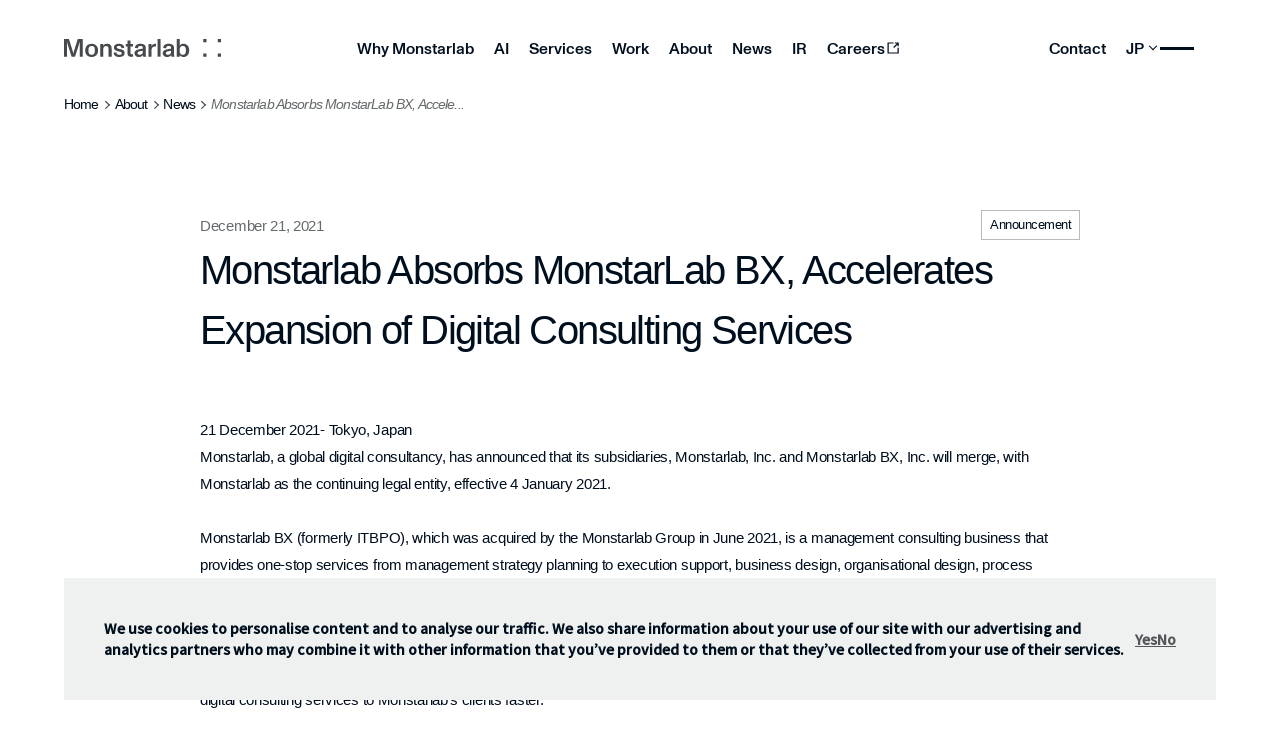

--- FILE ---
content_type: application/javascript; charset=UTF-8
request_url: https://monstar-lab.com/_next/static/0iF7TBwJQna9t8SHj4QHA/_buildManifest.js
body_size: 694
content:
self.__BUILD_MANIFEST=function(s){return{__rewrites:{afterFiles:[],beforeFiles:[],fallback:[]},"/_error":["static/chunks/pages/_error-b6491f42fb2263bb.js"],"/edit-symbol":[s,"static/chunks/pages/edit-symbol-a4c10269f28931b6.js"],"/[site]/404":[s,"static/chunks/pages/[site]/404-379e007da5a0de67.js"],"/[site]/about/leadership/mlhd/[slug]":[s,"static/chunks/pages/[site]/about/leadership/mlhd/[slug]-4fff7d1def9c34f6.js"],"/[site]/about/leadership/mlph/[slug]":[s,"static/chunks/pages/[site]/about/leadership/mlph/[slug]-17241f9a6498966d.js"],"/[site]/about/leadership/mlsg/[slug]":[s,"static/chunks/pages/[site]/about/leadership/mlsg/[slug]-417aea5897993e54.js"],"/[site]/about/leadership/mlvn/[slug]":[s,"static/chunks/pages/[site]/about/leadership/mlvn/[slug]-e9459dd654bac06e.js"],"/[site]/about/leadership/[slug]":[s,"static/chunks/pages/[site]/about/leadership/[slug]-b2cdd0291d832f64.js"],"/[site]/api/[slug]":[s,"static/chunks/pages/[site]/api/[slug]-0eb8ab135eb7ba14.js"],"/[site]/author/[slug]":[s,"static/chunks/pages/[site]/author/[slug]-94cb2d7c15cf8004.js"],"/[site]/blog/[slug]":[s,"static/chunks/pages/[site]/blog/[slug]-b0ac5eef1156bba8.js"],"/[site]/blog-category/[slug]":[s,"static/chunks/pages/[site]/blog-category/[slug]-9b88b5ab9d1b547d.js"],"/[site]/careers/data":[s,"static/chunks/pages/[site]/careers/data-4ee66561c7439025.js"],"/[site]/careers/environments":[s,"static/chunks/pages/[site]/careers/environments-f1eee7508100fed9.js"],"/[site]/careers/monstarsinterviews":[s,"static/chunks/pages/[site]/careers/monstarsinterviews-a4163813defaae1f.js"],"/[site]/careers/monstarsinterviews/[slug]":[s,"static/chunks/pages/[site]/careers/monstarsinterviews/[slug]-c3a14b2b33400590.js"],"/[site]/careers/newgraduate":[s,"static/chunks/pages/[site]/careers/newgraduate-051c9a26c206a311.js"],"/[site]/careers/[slug]":[s,"static/chunks/pages/[site]/careers/[slug]-9ffd9760b9dea5f2.js"],"/[site]/events/[slug]":[s,"static/chunks/pages/[site]/events/[slug]-c4456fb915ed5e00.js"],"/[site]/leadership/[slug]":[s,"static/chunks/pages/[site]/leadership/[slug]-d833670b28b3fdde.js"],"/[site]/news/[slug]":[s,"static/chunks/pages/[site]/news/[slug]-a41e340f3e60e08f.js"],"/[site]/sitemap.xml":[s,"static/chunks/pages/[site]/sitemap.xml-90ac27f5c618ea6d.js"],"/[site]/work/interviews":[s,"static/chunks/pages/[site]/work/interviews-af708483c5229e24.js"],"/[site]/work/interviews/[slug]":[s,"static/chunks/pages/[site]/work/interviews/[slug]-b313f8c0b323b72a.js"],"/[site]/work/[slug]":[s,"static/chunks/pages/[site]/work/[slug]-806ca1fa358d6d2b.js"],"/[[...pages]]":[s,"static/chunks/pages/[[...pages]]-c24ea77adb59246c.js"],sortedPages:["/_app","/_error","/edit-symbol","/[site]/404","/[site]/about/leadership/mlhd/[slug]","/[site]/about/leadership/mlph/[slug]","/[site]/about/leadership/mlsg/[slug]","/[site]/about/leadership/mlvn/[slug]","/[site]/about/leadership/[slug]","/[site]/api/[slug]","/[site]/author/[slug]","/[site]/blog/[slug]","/[site]/blog-category/[slug]","/[site]/careers/data","/[site]/careers/environments","/[site]/careers/monstarsinterviews","/[site]/careers/monstarsinterviews/[slug]","/[site]/careers/newgraduate","/[site]/careers/[slug]","/[site]/events/[slug]","/[site]/leadership/[slug]","/[site]/news/[slug]","/[site]/sitemap.xml","/[site]/work/interviews","/[site]/work/interviews/[slug]","/[site]/work/[slug]","/[[...pages]]"]}}("static/chunks/202-375b9b2d697a7862.js"),self.__BUILD_MANIFEST_CB&&self.__BUILD_MANIFEST_CB();

--- FILE ---
content_type: application/javascript; charset=UTF-8
request_url: https://monstar-lab.com/_next/static/chunks/pages/%5Bsite%5D/news/%5Bslug%5D-a41e340f3e60e08f.js
body_size: 3406
content:
(self.webpackChunk_N_E=self.webpackChunk_N_E||[]).push([[606],{7037:function(t,e,n){(window.__NEXT_P=window.__NEXT_P||[]).push(["/[site]/news/[slug]",function(){return n(1214)}])},7925:function(t,e,n){"use strict";n.d(e,{Z:function(){return j}});var a=n(5893),s=n(9008),r=n.n(s),o=n(4298),i=n.n(o),c=n(1163),l=n(7294);let d={sg:"G-DVNDC1Y1MX",ph:"G-Q683R2XRGE",middleeast:"G-2NJST1R1EQ",vn:"G-M1T4NDZZP5",americas:"G-YV3JJ8BQYK",jp_ja:"GTM-KHMF3T",jp_en:"G-VQ663HTW4B",th:"G-Y1V4D2RMR0"},p={jp_ja:"ja-JP",jp_en:"en-JP",sg:"en-SG",vn:"vi-VN",americas:"en-US",ph:"en-PH",middleeast:"en-AE",bd:"en-BD",th:"en-TH"},m={jp_ja:"/jp_ja",jp_en:"/jp_en",sg:"/sg",vn:"/vn",americas:"/americas",ph:"/ph",middleeast:"/middleeast",bd:"/bd",th:"/th"};function j(t){var e;let{title:n="モンスターラボ グループ",description:s="モンスターラボは、世界各国でデジタルコンサルティング事業・プロダクト事業（RPAツール、店舗向けオーダーシステム等）を展開しています。",noIndex:o,locale:j="jp_ja",canonicalUrl:g,OGP:u="https://monstar-lab.com/builder/assets/MonstarlabOGP.png",site:f="株式会社モンスターラボ",hreflangData:h=null,data:x=null}=t,w=(0,c.useRouter)(),_="https://monstar-lab.com/".replace(/\/+$/,""),v=w.asPath.split("#")[0].split("?")[0],y="/jp_ja/contact"===w.asPath||"/jp_ja/ir/contact"===w.asPath,[b,E]=(0,l.useState)(!1);(0,l.useEffect)(()=>{E(!0)},[]),(0,l.useEffect)(()=>{var t;let e=(null===(t=p[j])||void 0===t?void 0:t.split("-")[0])||"ja";document.documentElement.lang=e},[j]),g||(g="".concat(_).concat("/"===w.asPath||"/jp_ja"===w.asPath?"":v));let P=(e=w.asPath,h&&Array.isArray(h)&&h.length>0?function(t,e,n){let a=e.replace(/^\/(ph|jp_en|jp_ja|americas|sg|jp|sa|bd|vn|middleeast)/,""),s=[];if(n.forEach(e=>{let n=p[e],r=m[e];n&&void 0!==r&&s.push({href:"".concat(t).concat(r).concat(a),hreflang:n})}),n.includes("jp_en")){let e={href:"".concat(t,"/jp_en").concat(a),hreflang:"en"};s.push(e)}if(n.includes("vn")){let e={href:"".concat(t,"/vn").concat(a),hreflang:"vi"};s.push(e)}return s}(_,e,h):[]),D=()=>"/"!==w.asPath?null:JSON.stringify({"@context":"https://schema.org","@type":"WebSite",name:"monstar-lab.com",url:_,publisher:{"@type":"Organization",name:"Monstarlab",logo:{"@type":"ImageObject",url:"https://monstar-lab.com/builder/assets/MonstarlabOGP.png"}}}),T=()=>x?JSON.stringify(x,null,2):null;return(0,a.jsxs)(a.Fragment,{children:[(0,a.jsxs)(r(),{children:[(0,a.jsx)("link",{rel:"icon",type:"image/ico",href:"/_next/static/media/favicon.66876759.ico"}),(0,a.jsx)("link",{rel:"icon",type:"image/png",href:"/_next/static/media/favicon.cede2dfb.png"}),(0,a.jsx)("link",{rel:"apple-touch-icon",href:"/_next/static/media/apple-touch-icon.e9b92d82.png"}),(0,a.jsx)("title",{children:n},"title"),(0,a.jsx)("meta",{name:"google",content:"notranslate"}),(0,a.jsx)("meta",{name:"description",content:s},"description"),(0,a.jsx)("meta",{name:"viewport",content:"width=device-width, initial-scale=1.0"}),(0,a.jsx)("meta",{property:"og:type",content:"website"},"og:type"),(0,a.jsx)("meta",{property:"og:title",content:n}),(0,a.jsx)("meta",{property:"og:description",content:s}),(0,a.jsx)("meta",{property:"og:site_name",content:f}),(0,a.jsx)("meta",{property:"og:image",content:u}),(0,a.jsx)("meta",{property:"og:url",content:g}),(0,a.jsx)("meta",{name:"twitter:card",content:"summary_large_image"}),(0,a.jsx)("meta",{name:"twitter:image",content:u}),(0,a.jsx)("meta",{name:"twitter:title",content:n}),(0,a.jsx)("meta",{name:"twitter:description",content:s}),(0,a.jsx)("link",{rel:"canonical",href:g}),P.map((t,e)=>(0,a.jsx)("link",{rel:"alternate",href:t.href,hrefLang:t.hreflang},e)),(0,a.jsx)("meta",{name:"facebook-domain-verification",content:"klfef9luzn384h2k33j42jmtb2mhjo"}),o&&(0,a.jsx)("meta",{name:"robots",content:"noindex,nofollow"}),D()&&(0,a.jsx)("script",{type:"application/ld+json",dangerouslySetInnerHTML:{__html:D()}}),T()&&(0,a.jsx)("script",{type:"application/json",id:"page-data-export",dangerouslySetInnerHTML:{__html:T()}})]}),"jp_ja"===j&&(0,a.jsx)(i(),{src:"https://webfont.fontplus.jp/accessor/script/fontplus.js?KM2b58twCTk%3D&display=swap&box=0VTz3B1iMSc%3D&aa=1&ab=2",strategy:"afterInteractive",onLoad:()=>{window.FONTPLUS&&window.FONTPLUS.reload(!1)}}),(0,a.jsxs)(a.Fragment,{children:[(()=>{if(!b)return null;let t=d[j];return t?"jp"===j||"jp_ja"===j?(0,a.jsx)(i(),{id:"google-analytics",strategy:"afterInteractive",children:"\n            (function(w,d,s,l,i){w[l]=w[l]||[];w[l].push({'gtm.start':\n            new Date().getTime(),event:'gtm.js'});var f=d.getElementsByTagName(s)[0],\n            j=d.createElement(s),dl=l!='dataLayer'?'&l='+l:'';j.async=true;j.src=\n            'https://www.googletagmanager.com/gtm.js?id='+i+dl;f.parentNode.insertBefore(j,f);\n            })(window,document,'script','dataLayer','".concat(t,"');\n          ")}):(0,a.jsxs)(a.Fragment,{children:[(0,a.jsx)(i(),{src:"https://www.googletagmanager.com/gtag/js?id=".concat(t),strategy:"afterInteractive"}),(0,a.jsx)(i(),{id:"ga4-".concat(j),strategy:"afterInteractive",children:"\n            window.dataLayer = window.dataLayer || [];\n            function gtag(){dataLayer.push(arguments);}\n            gtag('js', new Date());\n            gtag('config', '".concat(t,"');\n          ")})]}):null})(),(0,a.jsx)(i(),{id:"async-pi-script",strategy:"afterInteractive",children:"\n            piAId = '1083163';\n            piCId = '';\n            piHostname = 'www3.monstar-lab.com';\n\n            (function() {\n            function async_load(){\n              var s = document.createElement('script'); s.type = 'text/javascript';\n              s.src = ('https:' == document.location.protocol ? 'https://' : 'http://') + piHostname + '/pd.js';\n              var c = document.getElementsByTagName('script')[0]; c.parentNode.insertBefore(s, c);\n            }\n            if(window.attachEvent) { window.attachEvent('onload', async_load); }\n            else { window.addEventListener('load', async_load, false); }\n          })();\n          "})]}),y&&b&&(0,a.jsx)(i(),{src:"https://www.google.com/recaptcha/api.js?render=6Lc7yxEiAAAAAAtnxhKLDjEagCE80T_RFrYJDJ3R&ver=289692d736161c40ca7828f5e6405e2a",id:"recaptchav3-js"}),b&&(0,a.jsx)(i(),{src:"https://monstar-lab.com/builder/assets/js/".concat("jp_ja"===j?"eir_v5_new_jp.js":"eire_v5.js")})]})}},1214:function(t,e,n){"use strict";n.r(e),n.d(e,{__N_SSG:function(){return i},default:function(){return c}});var a=n(5893),s=n(8202),r=n(1163),o=n(7925);s.fl.init("fb3ccc876dd442c6ae31d776377e35db");var i=!0;function c(t){var e;let n,i,c,{post:l,latest_news:d,articleTemplate:p,notFound:m,siteName:j,myLocale:g}=t;if((0,r.useRouter)().isFallback)return"";if(!l)return"jp_ja"===g?(0,a.jsxs)(a.Fragment,{children:[(0,a.jsx)(o.Z,{title:"ページが見つかりません | モンスターラボ グループ",description:"ページが見つかりません",noIndex:"true",locale:g}),(0,a.jsx)(s.VD,{model:"cms-template",content:m})]}):(0,a.jsxs)(a.Fragment,{children:[(0,a.jsx)(o.Z,{title:"Page not Found | Monstarlab",description:"Page not found.",noIndex:"true",locale:g,site:"Monstarlab | Digital Consulting and Product Development"}),(0,a.jsx)(s.VD,{model:"cms-template",content:m})]});let u=d.filter(t=>t.data.slug!==l.data.slug).sort((t,e)=>new Date(e.data.releaseDate)-new Date(t.data.releaseDate)).slice(0,5),f={...l.data};if(["contentTemplate","showOnSitemap"].forEach(t=>delete f[t]),"seo"in l.data&&l.data.seo.length>1)n=l.data.seo.title,i=l.data.seo.description;else if(n=l.data.title+" | Monstarlab",l.data.content){let t=l.data.content,e=t.indexOf("。");-1===e&&(e=t.indexOf(".")),i=-1!==e?t.substring(0,e+1).replace(/<[^>]*>/g,""):t.replace(/(<([^>]+)>)/ig,"").split(" ").slice(0,10).join(" ")}return c=l.data.featuredImage,(0,a.jsxs)(a.Fragment,{children:[(0,a.jsx)(o.Z,{title:n,description:i,OGP:c,site:j,locale:g,hreflangData:null==l?void 0:null===(e=l.data)||void 0===e?void 0:e.hreflang,data:f}),(0,a.jsx)(s.VD,{model:"cms-template",content:p,data:{news:l.data,recent_news:u}})]})}},9008:function(t,e,n){t.exports=n(4764)},1163:function(t,e,n){t.exports=n(2937)},4298:function(t,e,n){t.exports=n(3773)}},function(t){t.O(0,[202,774,888,179],function(){return t(t.s=7037)}),_N_E=t.O()}]);

--- FILE ---
content_type: application/javascript
request_url: https://monstar-lab.com/builder/assets/js/eire_v5.js
body_size: 5686
content:
/**
* EIR Javascript v1.4.7
* DATE: 2023-02-07
*/

const eirCode = '5255';
const uniCodeEir = '20230227';
const uniCodeQir = '20230227';
const uniCodeBr = 'xxxxxxxx';
const eirLanguage = 'en';
const isUnifiedDrawingScriptMode = true;

var eirLevel = '';
var demoLocation = /customer[0-9]*\.pronexus|eol\-test\.com|aspdev|localhost/;
// ロケーションで判定
if (location.protocol == 'file:' || demoLocation.test(location.hostname)) {
	eirLevel = 'demo';
} else {
	eirLevel = 'public';
}
if(location.href.match("#public") || location.href.match("level=public")){
	eirLevel = 'public';
} else if(location.href.match("#demo") || location.href.match("level=demo")) {
	eirLevel = 'demo';
}
const eirUrl = ('https:' == document.location.protocol ? 'https://ssl4' : 'http://v4') + '.eir-parts.net';
if( (document.location.protocol == 'https:' || document.location.protocol == 'http:') && !/aspdev/.test(window.location.host)){
	var eirPass = eirUrl + '/Custom/' + eirLevel + '/v5parts/' + eirCode + '/' + eirLanguage + '/' + uniCodeEir + '/';
	var qirPass = eirUrl + '/Custom/' + eirLevel + '/qir/' + eirCode + '/' + eirLanguage + '/' + uniCodeQir +'/';
}else{
	var eirPass = '/v5parts/' + eirCode + '/' + eirLanguage + '/' + uniCodeEir + '/';
    var qirPass = '/v4qir/' + eirCode + '/' + eirLanguage + '/' + uniCodeQir + '/';
}
var eirPassCore = eirPass + 'core/';
var eirPassApp = eirPass + 'app/';
var eirPassMaterial = eirUrl + '/Custom/public/material/parts/';
var language = eirLanguage;

/**
* JSファイルを直列にロードする
*
* @class scriptLoader
*/
var scriptLoader = {
	// scriptタグのsrcを保持する
	sources: [],

	elmHead: document.getElementsByTagName('head')[0],
	
    /**
    * ロードするJSファイルのパスを追加する
    * 追加した順番にロードされる
    *
    * @method setSrc
    * @param {String} src
    */
	setSrc: function(src){
		this.sources.push(src);
	},

    /**
    * JSファイルのロード処理を実行する
    * 第一引数は全てのファイルが正常に読み込めた場合に実行される
    * 第二引数は全てのファイルが正常に読み込無かった場合に実行される
    * 一度実行されると、このオブジェクトに追加されたJSへのパスは全て破棄される
    *
    * @method load
    * @param {Function} doSuccess
    * @param {Function} doError
    */
	load: function(doSuccess, doError){
		if(this.sources.length === 0){
			if(doSuccess){
				doSuccess();
			}
			return; // 再帰の離脱
		}
		var elmScript = document.createElement('script');
		elmScript.charset = 'utf-8';
		elmScript.src = this.sources.shift();
		this.elmHead.appendChild(elmScript);
		var _self = this;
		elmScript.onload = function(){
			_self.load(doSuccess, doError);
		}

		// エラー時
		elmScript.onerror = doError;
	}
}

setLibrary();
if(bowser.msie && bowser.version <= 8){
	showUnSupportedBrowserMessage();
}

if(!/[0-9]{4}/.test(eirCode)){
	console.warn('証券コードが設定されていません');
}

function showMaintenanceMessage(){
	var message = '<div><img src="[data-uri]" width="488" height="68"></div>';
	var area = document.getElementsByClassName('eir');
	for(var i=0, len=area.length; i<len; i++){area[i].innerHTML = message}
}
function showUnSupportedBrowserMessage(){
	var text = 'If this message is displayed, your browser may need to be updated.<br>Please obtain the latest version of the browser to show our site correctly.';
	var allElements = document.getElementsByTagName('*');
	var elm;
	for(var i=0, len=allElements.length; i<len; i++){
		elm = allElements[i];
		if(elm.className === 'eir'){
			elm.innerHTML = text;
			elm.style.color = 'red';
			elm.className += ' unSupportedBrowser';
		}		
	}	
}

function setLibrary(){
/*!
 * Bowser - a browser detector
 * https://github.com/ded/bowser
 * MIT License | (c) Dustin Diaz 2015
 */
!function(e,t,n){typeof module!="undefined"&&module.exports?module.exports=n():typeof define=="function"&&define.amd?define(t,n):e[t]=n()}(this,"bowser",function(){function t(t){function n(e){var n=t.match(e);return n&&n.length>1&&n[1]||""}function r(e){var n=t.match(e);return n&&n.length>1&&n[2]||""}function N(e){switch(e){case"NT":return"NT";case"XP":return"XP";case"NT 5.0":return"2000";case"NT 5.1":return"XP";case"NT 5.2":return"2003";case"NT 6.0":return"Vista";case"NT 6.1":return"7";case"NT 6.2":return"8";case"NT 6.3":return"8.1";case"NT 10.0":return"10";default:return undefined}}var i=n(/(ipod|iphone|ipad)/i).toLowerCase(),s=/like android/i.test(t),o=!s&&/android/i.test(t),u=/nexus\s*[0-6]\s*/i.test(t),a=!u&&/nexus\s*[0-9]+/i.test(t),f=/CrOS/.test(t),l=/silk/i.test(t),c=/sailfish/i.test(t),h=/tizen/i.test(t),p=/(web|hpw)os/i.test(t),d=/windows phone/i.test(t),v=/SamsungBrowser/i.test(t),m=!d&&/windows/i.test(t),g=!i&&!l&&/macintosh/i.test(t),y=!o&&!c&&!h&&!p&&/linux/i.test(t),b=r(/edg([ea]|ios)\/(\d+(\.\d+)?)/i),w=n(/version\/(\d+(\.\d+)?)/i),E=/tablet/i.test(t)&&!/tablet pc/i.test(t),S=!E&&/[^-]mobi/i.test(t),x=/xbox/i.test(t),T;/opera/i.test(t)?T={name:"Opera",opera:e,version:w||n(/(?:opera|opr|opios)[\s\/](\d+(\.\d+)?)/i)}:/opr\/|opios/i.test(t)?T={name:"Opera",opera:e,version:n(/(?:opr|opios)[\s\/](\d+(\.\d+)?)/i)||w}:/SamsungBrowser/i.test(t)?T={name:"Samsung Internet for Android",samsungBrowser:e,version:w||n(/(?:SamsungBrowser)[\s\/](\d+(\.\d+)?)/i)}:/coast/i.test(t)?T={name:"Opera Coast",coast:e,version:w||n(/(?:coast)[\s\/](\d+(\.\d+)?)/i)}:/yabrowser/i.test(t)?T={name:"Yandex Browser",yandexbrowser:e,version:w||n(/(?:yabrowser)[\s\/](\d+(\.\d+)?)/i)}:/ucbrowser/i.test(t)?T={name:"UC Browser",ucbrowser:e,version:n(/(?:ucbrowser)[\s\/](\d+(?:\.\d+)+)/i)}:/mxios/i.test(t)?T={name:"Maxthon",maxthon:e,version:n(/(?:mxios)[\s\/](\d+(?:\.\d+)+)/i)}:/epiphany/i.test(t)?T={name:"Epiphany",epiphany:e,version:n(/(?:epiphany)[\s\/](\d+(?:\.\d+)+)/i)}:/puffin/i.test(t)?T={name:"Puffin",puffin:e,version:n(/(?:puffin)[\s\/](\d+(?:\.\d+)?)/i)}:/sleipnir/i.test(t)?T={name:"Sleipnir",sleipnir:e,version:n(/(?:sleipnir)[\s\/](\d+(?:\.\d+)+)/i)}:/k-meleon/i.test(t)?T={name:"K-Meleon",kMeleon:e,version:n(/(?:k-meleon)[\s\/](\d+(?:\.\d+)+)/i)}:d?(T={name:"Windows Phone",osname:"Windows Phone",windowsphone:e},b?(T.msedge=e,T.version=b):(T.msie=e,T.version=n(/iemobile\/(\d+(\.\d+)?)/i))):/msie|trident/i.test(t)?T={name:"Internet Explorer",msie:e,version:n(/(?:msie |rv:)(\d+(\.\d+)?)/i)}:f?T={name:"Chrome",osname:"Chrome OS",chromeos:e,chromeBook:e,chrome:e,version:n(/(?:chrome|crios|crmo)\/(\d+(\.\d+)?)/i)}:/edg([ea]|ios)/i.test(t)?T={name:"Microsoft Edge",msedge:e,version:b}:/vivaldi/i.test(t)?T={name:"Vivaldi",vivaldi:e,version:n(/vivaldi\/(\d+(\.\d+)?)/i)||w}:c?T={name:"Sailfish",osname:"Sailfish OS",sailfish:e,version:n(/sailfish\s?browser\/(\d+(\.\d+)?)/i)}:/seamonkey\//i.test(t)?T={name:"SeaMonkey",seamonkey:e,version:n(/seamonkey\/(\d+(\.\d+)?)/i)}:/firefox|iceweasel|fxios/i.test(t)?(T={name:"Firefox",firefox:e,version:n(/(?:firefox|iceweasel|fxios)[ \/](\d+(\.\d+)?)/i)},/\((mobile|tablet);[^\)]*rv:[\d\.]+\)/i.test(t)&&(T.firefoxos=e,T.osname="Firefox OS")):l?T={name:"Amazon Silk",silk:e,version:n(/silk\/(\d+(\.\d+)?)/i)}:/phantom/i.test(t)?T={name:"PhantomJS",phantom:e,version:n(/phantomjs\/(\d+(\.\d+)?)/i)}:/slimerjs/i.test(t)?T={name:"SlimerJS",slimer:e,version:n(/slimerjs\/(\d+(\.\d+)?)/i)}:/blackberry|\bbb\d+/i.test(t)||/rim\stablet/i.test(t)?T={name:"BlackBerry",osname:"BlackBerry OS",blackberry:e,version:w||n(/blackberry[\d]+\/(\d+(\.\d+)?)/i)}:p?(T={name:"WebOS",osname:"WebOS",webos:e,version:w||n(/w(?:eb)?osbrowser\/(\d+(\.\d+)?)/i)},/touchpad\//i.test(t)&&(T.touchpad=e)):/bada/i.test(t)?T={name:"Bada",osname:"Bada",bada:e,version:n(/dolfin\/(\d+(\.\d+)?)/i)}:h?T={name:"Tizen",osname:"Tizen",tizen:e,version:n(/(?:tizen\s?)?browser\/(\d+(\.\d+)?)/i)||w}:/qupzilla/i.test(t)?T={name:"QupZilla",qupzilla:e,version:n(/(?:qupzilla)[\s\/](\d+(?:\.\d+)+)/i)||w}:/chromium/i.test(t)?T={name:"Chromium",chromium:e,version:n(/(?:chromium)[\s\/](\d+(?:\.\d+)?)/i)||w}:/chrome|crios|crmo/i.test(t)?T={name:"Chrome",chrome:e,version:n(/(?:chrome|crios|crmo)\/(\d+(\.\d+)?)/i)}:o?T={name:"Android",version:w}:/safari|applewebkit/i.test(t)?(T={name:"Safari",safari:e},w&&(T.version=w)):i?(T={name:i=="iphone"?"iPhone":i=="ipad"?"iPad":"iPod"},w&&(T.version=w)):/googlebot/i.test(t)?T={name:"Googlebot",googlebot:e,version:n(/googlebot\/(\d+(\.\d+))/i)||w}:T={name:n(/^(.*)\/(.*) /),version:r(/^(.*)\/(.*) /)},!T.msedge&&/(apple)?webkit/i.test(t)?(/(apple)?webkit\/537\.36/i.test(t)?(T.name=T.name||"Blink",T.blink=e):(T.name=T.name||"Webkit",T.webkit=e),!T.version&&w&&(T.version=w)):!T.opera&&/gecko\//i.test(t)&&(T.name=T.name||"Gecko",T.gecko=e,T.version=T.version||n(/gecko\/(\d+(\.\d+)?)/i)),!T.windowsphone&&(o||T.silk)?(T.android=e,T.osname="Android"):!T.windowsphone&&i?(T[i]=e,T.ios=e,T.osname="iOS"):g?(T.mac=e,T.osname="macOS"):x?(T.xbox=e,T.osname="Xbox"):m?(T.windows=e,T.osname="Windows"):y&&(T.linux=e,T.osname="Linux");var C="";T.windows?C=N(n(/Windows ((NT|XP)( \d\d?.\d)?)/i)):T.windowsphone?C=n(/windows phone (?:os)?\s?(\d+(\.\d+)*)/i):T.mac?(C=n(/Mac OS X (\d+([_\.\s]\d+)*)/i),C=C.replace(/[_\s]/g,".")):i?(C=n(/os (\d+([_\s]\d+)*) like mac os x/i),C=C.replace(/[_\s]/g,".")):o?C=n(/android[ \/-](\d+(\.\d+)*)/i):T.webos?C=n(/(?:web|hpw)os\/(\d+(\.\d+)*)/i):T.blackberry?C=n(/rim\stablet\sos\s(\d+(\.\d+)*)/i):T.bada?C=n(/bada\/(\d+(\.\d+)*)/i):T.tizen&&(C=n(/tizen[\/\s](\d+(\.\d+)*)/i)),C&&(T.osversion=C);var k=!T.windows&&C.split(".")[0];if(E||a||i=="ipad"||o&&(k==3||k>=4&&!S)||T.silk)T.tablet=e;else if(S||i=="iphone"||i=="ipod"||o||u||T.blackberry||T.webos||T.bada)T.mobile=e;return T.msedge||T.msie&&T.version>=10||T.yandexbrowser&&T.version>=15||T.vivaldi&&T.version>=1||T.chrome&&T.version>=20||T.samsungBrowser&&T.version>=4||T.firefox&&T.version>=20||T.safari&&T.version>=6||T.opera&&T.version>=10||T.ios&&T.osversion&&T.osversion.split(".")[0]>=6||T.blackberry&&T.version>=10.1||T.chromium&&T.version>=20?T.a=e:T.msie&&T.version<10||T.chrome&&T.version<20||T.firefox&&T.version<20||T.safari&&T.version<6||T.opera&&T.version<10||T.ios&&T.osversion&&T.osversion.split(".")[0]<6||T.chromium&&T.version<20?T.c=e:T.x=e,T}function r(e){return e.split(".").length}function i(e,t){var n=[],r;if(Array.prototype.map)return Array.prototype.map.call(e,t);for(r=0;r<e.length;r++)n.push(t(e[r]));return n}function s(e){var t=Math.max(r(e[0]),r(e[1])),n=i(e,function(e){var n=t-r(e);return e+=(new Array(n+1)).join(".0"),i(e.split("."),function(e){return(new Array(20-e.length)).join("0")+e}).reverse()});while(--t>=0){if(n[0][t]>n[1][t])return 1;if(n[0][t]!==n[1][t])return-1;if(t===0)return 0}}function o(e,r,i){var o=n;typeof r=="string"&&(i=r,r=void 0),r===void 0&&(r=!1),i&&(o=t(i));var u=""+o.version;for(var a in e)if(e.hasOwnProperty(a)&&o[a]){if(typeof e[a]!="string")throw new Error("Browser version in the minVersion map should be a string: "+a+": "+String(e));return s([u,e[a]])<0}return r}function u(e,t,n){return!o(e,t,n)}var e=!0,n=t(typeof navigator!="undefined"?navigator.userAgent||"":"");return n.test=function(e){for(var t=0;t<e.length;++t){var r=e[t];if(typeof r=="string"&&r in n)return!0}return!1},n.isUnsupportedBrowser=o,n.compareVersions=s,n.check=u,n._detect=t,n.detect=t,n})
}
